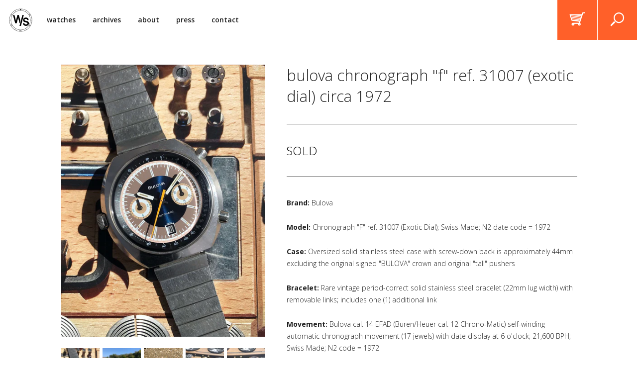

--- FILE ---
content_type: text/html; charset=utf-8
request_url: https://shop.watchsteez.com/products/bulova-chronograph-f-ref-31007-exotic-dial-circa-1972
body_size: 14904
content:
<!doctype html>
<!--[if lt IE 7]><html class="no-js lt-ie9 lt-ie8 lt-ie7" lang="en"> <![endif]-->
<!--[if IE 7]><html class="no-js lt-ie9 lt-ie8" lang="en"> <![endif]-->
<!--[if IE 8]><html class="no-js lt-ie9" lang="en"> <![endif]-->
<!--[if IE 9 ]><html class="ie9 no-js"> <![endif]-->
<!--[if (gt IE 9)|!(IE)]><!--> <html class="no-js"> <!--<![endif]-->  
<head>
  <link rel="icon" href="https://watchsteez.com/favicon.png" type="image/png" />

  <meta charset="utf-8" />
  <!--[if IE]><meta http-equiv='X-UA-Compatible' content='IE=edge,chrome=1' /><![endif]-->

  <title>
  watchsteez.com &ndash; 1972 bulova chronograph f ref. 31007 chrono-matic watch (exotic dial)
  </title>

  
  <meta name="description" content="rare and affordable vintage watches" />
  

  <link rel="canonical" href="https://shop.watchsteez.com/products/bulova-chronograph-f-ref-31007-exotic-dial-circa-1972" />
  <meta name="viewport" content="width=device-width, initial-scale=1.0, maximum-scale=1.0, user-scalable=no" />
  <meta name="google-site-verification" content="koP2QpIPGnFTqjtWxeKB9Y_P1h04iGa9EBUVJ7f-5T8" />
  
  

  <meta property="og:type" content="product" />
  <meta property="og:title" content="Bulova Chronograph &quot;F&quot; ref. 31007 (Exotic Dial) circa 1972" />

  
    <meta property="og:image" content="http://shop.watchsteez.com/cdn/shop/products/1_52227a4e-a520-49b5-8c05-02893ef7f9fb_grande.JPG?v=1506819348" />
    <meta property="og:image:secure_url" content="https://shop.watchsteez.com/cdn/shop/products/1_52227a4e-a520-49b5-8c05-02893ef7f9fb_grande.JPG?v=1506819348" />
  
    <meta property="og:image" content="http://shop.watchsteez.com/cdn/shop/products/2_75f22239-6f93-4625-ba18-81fb6e87060e_grande.JPG?v=1506819353" />
    <meta property="og:image:secure_url" content="https://shop.watchsteez.com/cdn/shop/products/2_75f22239-6f93-4625-ba18-81fb6e87060e_grande.JPG?v=1506819353" />
  
    <meta property="og:image" content="http://shop.watchsteez.com/cdn/shop/products/3_70cc2f62-c578-496d-b2d1-199a62c69e2a_grande.JPG?v=1506819357" />
    <meta property="og:image:secure_url" content="https://shop.watchsteez.com/cdn/shop/products/3_70cc2f62-c578-496d-b2d1-199a62c69e2a_grande.JPG?v=1506819357" />
  
    <meta property="og:image" content="http://shop.watchsteez.com/cdn/shop/products/4_37af32e0-e416-4658-9530-87a48f3a945b_grande.JPG?v=1506819361" />
    <meta property="og:image:secure_url" content="https://shop.watchsteez.com/cdn/shop/products/4_37af32e0-e416-4658-9530-87a48f3a945b_grande.JPG?v=1506819361" />
  
    <meta property="og:image" content="http://shop.watchsteez.com/cdn/shop/products/5_fabc3d03-2ea2-44bc-9757-da470e31cbdf_grande.JPG?v=1506819366" />
    <meta property="og:image:secure_url" content="https://shop.watchsteez.com/cdn/shop/products/5_fabc3d03-2ea2-44bc-9757-da470e31cbdf_grande.JPG?v=1506819366" />
  
    <meta property="og:image" content="http://shop.watchsteez.com/cdn/shop/products/6_94618a44-86c7-4275-b964-801ea03e8822_grande.JPG?v=1506819370" />
    <meta property="og:image:secure_url" content="https://shop.watchsteez.com/cdn/shop/products/6_94618a44-86c7-4275-b964-801ea03e8822_grande.JPG?v=1506819370" />
  
    <meta property="og:image" content="http://shop.watchsteez.com/cdn/shop/products/7_df66c814-4416-4671-879b-0f3781912a88_grande.JPG?v=1506819374" />
    <meta property="og:image:secure_url" content="https://shop.watchsteez.com/cdn/shop/products/7_df66c814-4416-4671-879b-0f3781912a88_grande.JPG?v=1506819374" />
  
    <meta property="og:image" content="http://shop.watchsteez.com/cdn/shop/products/8_941c953b-2d4f-453b-bd24-8cbe647f79dc_grande.JPG?v=1506819378" />
    <meta property="og:image:secure_url" content="https://shop.watchsteez.com/cdn/shop/products/8_941c953b-2d4f-453b-bd24-8cbe647f79dc_grande.JPG?v=1506819378" />
  
    <meta property="og:image" content="http://shop.watchsteez.com/cdn/shop/products/9_6b0574e7-f056-4d60-bbaa-d02f580ee3c4_grande.JPG?v=1506819382" />
    <meta property="og:image:secure_url" content="https://shop.watchsteez.com/cdn/shop/products/9_6b0574e7-f056-4d60-bbaa-d02f580ee3c4_grande.JPG?v=1506819382" />
  
    <meta property="og:image" content="http://shop.watchsteez.com/cdn/shop/products/10_c222f9bd-3ceb-4ca9-8fcb-aa3b3ffe2441_grande.JPG?v=1506819386" />
    <meta property="og:image:secure_url" content="https://shop.watchsteez.com/cdn/shop/products/10_c222f9bd-3ceb-4ca9-8fcb-aa3b3ffe2441_grande.JPG?v=1506819386" />
  
    <meta property="og:image" content="http://shop.watchsteez.com/cdn/shop/products/11_62b1f4e2-1aa7-4365-af44-53196c92f04f_grande.JPG?v=1506819396" />
    <meta property="og:image:secure_url" content="https://shop.watchsteez.com/cdn/shop/products/11_62b1f4e2-1aa7-4365-af44-53196c92f04f_grande.JPG?v=1506819396" />
  
    <meta property="og:image" content="http://shop.watchsteez.com/cdn/shop/products/12_21006658-fd6c-47b9-9ab5-5ca6814e6584_grande.JPG?v=1506819399" />
    <meta property="og:image:secure_url" content="https://shop.watchsteez.com/cdn/shop/products/12_21006658-fd6c-47b9-9ab5-5ca6814e6584_grande.JPG?v=1506819399" />
  
    <meta property="og:image" content="http://shop.watchsteez.com/cdn/shop/products/13_ab2892b3-4fd6-4161-89c1-bc8d74ae4992_grande.JPG?v=1506819403" />
    <meta property="og:image:secure_url" content="https://shop.watchsteez.com/cdn/shop/products/13_ab2892b3-4fd6-4161-89c1-bc8d74ae4992_grande.JPG?v=1506819403" />
  

  <meta property="og:price:amount" content="1,320.00" />
  <meta property="og:price:currency" content="USD" />



<meta property="og:description" content="Curating the best selection of vintage wristwatches on the web." />
<meta property="og:url" content="https://shop.watchsteez.com/products/bulova-chronograph-f-ref-31007-exotic-dial-circa-1972" />
<meta property="og:site_name" content="watchsteez.com" />
  
 

  <meta name="twitter:card" content="product" />
  <meta name="twitter:title" content="Bulova Chronograph &quot;F&quot; ref. 31007 (Exotic Dial) circa 1972" />
  <meta name="twitter:description" content="Brand: BulovaModel: Chronograph &quot;F&quot; ref. 31007 (Exotic Dial); Swiss Made; N2 date code = 1972Case: Oversized solid stainless steel case with screw-down back is approximately 44mm excluding the original signed &quot;BULOVA&quot; crown and original &quot;tall&quot; pushersBracelet: Rare vintage period-correct solid stainless steel bracelet (22mm lug width) with removable links; includes one (1) additional linkMovement: Bulova cal. 14 EFAD (Buren/Heuer cal. 12 Chrono-Matic)" />
  <meta name="twitter:image" content="http://shop.watchsteez.com/cdn/shop/products/1_52227a4e-a520-49b5-8c05-02893ef7f9fb_large.JPG?v=1506819348" />
  <meta name="twitter:label1" content="Price" />
  <meta name="twitter:data1" content="$1,320.00 USD" />
  
  <meta name="twitter:label2" content="Brand" />
  <meta name="twitter:data2" content="Bulova" />
  


  <script>window.performance && window.performance.mark && window.performance.mark('shopify.content_for_header.start');</script><meta id="shopify-digital-wallet" name="shopify-digital-wallet" content="/17683423/digital_wallets/dialog">
<meta name="shopify-checkout-api-token" content="96a4bdf2c58e130c8ccf5ea24a171c9f">
<meta id="in-context-paypal-metadata" data-shop-id="17683423" data-venmo-supported="false" data-environment="production" data-locale="en_US" data-paypal-v4="true" data-currency="USD">
<link rel="alternate" type="application/json+oembed" href="https://shop.watchsteez.com/products/bulova-chronograph-f-ref-31007-exotic-dial-circa-1972.oembed">
<script async="async" src="/checkouts/internal/preloads.js?locale=en-US"></script>
<link rel="preconnect" href="https://shop.app" crossorigin="anonymous">
<script async="async" src="https://shop.app/checkouts/internal/preloads.js?locale=en-US&shop_id=17683423" crossorigin="anonymous"></script>
<script id="apple-pay-shop-capabilities" type="application/json">{"shopId":17683423,"countryCode":"US","currencyCode":"USD","merchantCapabilities":["supports3DS"],"merchantId":"gid:\/\/shopify\/Shop\/17683423","merchantName":"watchsteez.com","requiredBillingContactFields":["postalAddress","email","phone"],"requiredShippingContactFields":["postalAddress","email","phone"],"shippingType":"shipping","supportedNetworks":["visa","masterCard","amex","discover","elo","jcb"],"total":{"type":"pending","label":"watchsteez.com","amount":"1.00"},"shopifyPaymentsEnabled":true,"supportsSubscriptions":true}</script>
<script id="shopify-features" type="application/json">{"accessToken":"96a4bdf2c58e130c8ccf5ea24a171c9f","betas":["rich-media-storefront-analytics"],"domain":"shop.watchsteez.com","predictiveSearch":true,"shopId":17683423,"locale":"en"}</script>
<script>var Shopify = Shopify || {};
Shopify.shop = "watch-steez.myshopify.com";
Shopify.locale = "en";
Shopify.currency = {"active":"USD","rate":"1.0"};
Shopify.country = "US";
Shopify.theme = {"name":"site","id":147661835,"schema_name":null,"schema_version":null,"theme_store_id":796,"role":"main"};
Shopify.theme.handle = "null";
Shopify.theme.style = {"id":null,"handle":null};
Shopify.cdnHost = "shop.watchsteez.com/cdn";
Shopify.routes = Shopify.routes || {};
Shopify.routes.root = "/";</script>
<script type="module">!function(o){(o.Shopify=o.Shopify||{}).modules=!0}(window);</script>
<script>!function(o){function n(){var o=[];function n(){o.push(Array.prototype.slice.apply(arguments))}return n.q=o,n}var t=o.Shopify=o.Shopify||{};t.loadFeatures=n(),t.autoloadFeatures=n()}(window);</script>
<script>
  window.ShopifyPay = window.ShopifyPay || {};
  window.ShopifyPay.apiHost = "shop.app\/pay";
  window.ShopifyPay.redirectState = null;
</script>
<script id="shop-js-analytics" type="application/json">{"pageType":"product"}</script>
<script defer="defer" async type="module" src="//shop.watchsteez.com/cdn/shopifycloud/shop-js/modules/v2/client.init-shop-cart-sync_WVOgQShq.en.esm.js"></script>
<script defer="defer" async type="module" src="//shop.watchsteez.com/cdn/shopifycloud/shop-js/modules/v2/chunk.common_C_13GLB1.esm.js"></script>
<script defer="defer" async type="module" src="//shop.watchsteez.com/cdn/shopifycloud/shop-js/modules/v2/chunk.modal_CLfMGd0m.esm.js"></script>
<script type="module">
  await import("//shop.watchsteez.com/cdn/shopifycloud/shop-js/modules/v2/client.init-shop-cart-sync_WVOgQShq.en.esm.js");
await import("//shop.watchsteez.com/cdn/shopifycloud/shop-js/modules/v2/chunk.common_C_13GLB1.esm.js");
await import("//shop.watchsteez.com/cdn/shopifycloud/shop-js/modules/v2/chunk.modal_CLfMGd0m.esm.js");

  window.Shopify.SignInWithShop?.initShopCartSync?.({"fedCMEnabled":true,"windoidEnabled":true});

</script>
<script>
  window.Shopify = window.Shopify || {};
  if (!window.Shopify.featureAssets) window.Shopify.featureAssets = {};
  window.Shopify.featureAssets['shop-js'] = {"shop-cart-sync":["modules/v2/client.shop-cart-sync_DuR37GeY.en.esm.js","modules/v2/chunk.common_C_13GLB1.esm.js","modules/v2/chunk.modal_CLfMGd0m.esm.js"],"init-fed-cm":["modules/v2/client.init-fed-cm_BucUoe6W.en.esm.js","modules/v2/chunk.common_C_13GLB1.esm.js","modules/v2/chunk.modal_CLfMGd0m.esm.js"],"shop-toast-manager":["modules/v2/client.shop-toast-manager_B0JfrpKj.en.esm.js","modules/v2/chunk.common_C_13GLB1.esm.js","modules/v2/chunk.modal_CLfMGd0m.esm.js"],"init-shop-cart-sync":["modules/v2/client.init-shop-cart-sync_WVOgQShq.en.esm.js","modules/v2/chunk.common_C_13GLB1.esm.js","modules/v2/chunk.modal_CLfMGd0m.esm.js"],"shop-button":["modules/v2/client.shop-button_B_U3bv27.en.esm.js","modules/v2/chunk.common_C_13GLB1.esm.js","modules/v2/chunk.modal_CLfMGd0m.esm.js"],"init-windoid":["modules/v2/client.init-windoid_DuP9q_di.en.esm.js","modules/v2/chunk.common_C_13GLB1.esm.js","modules/v2/chunk.modal_CLfMGd0m.esm.js"],"shop-cash-offers":["modules/v2/client.shop-cash-offers_BmULhtno.en.esm.js","modules/v2/chunk.common_C_13GLB1.esm.js","modules/v2/chunk.modal_CLfMGd0m.esm.js"],"pay-button":["modules/v2/client.pay-button_CrPSEbOK.en.esm.js","modules/v2/chunk.common_C_13GLB1.esm.js","modules/v2/chunk.modal_CLfMGd0m.esm.js"],"init-customer-accounts":["modules/v2/client.init-customer-accounts_jNk9cPYQ.en.esm.js","modules/v2/client.shop-login-button_DJ5ldayH.en.esm.js","modules/v2/chunk.common_C_13GLB1.esm.js","modules/v2/chunk.modal_CLfMGd0m.esm.js"],"avatar":["modules/v2/client.avatar_BTnouDA3.en.esm.js"],"checkout-modal":["modules/v2/client.checkout-modal_pBPyh9w8.en.esm.js","modules/v2/chunk.common_C_13GLB1.esm.js","modules/v2/chunk.modal_CLfMGd0m.esm.js"],"init-shop-for-new-customer-accounts":["modules/v2/client.init-shop-for-new-customer-accounts_BUoCy7a5.en.esm.js","modules/v2/client.shop-login-button_DJ5ldayH.en.esm.js","modules/v2/chunk.common_C_13GLB1.esm.js","modules/v2/chunk.modal_CLfMGd0m.esm.js"],"init-customer-accounts-sign-up":["modules/v2/client.init-customer-accounts-sign-up_CnczCz9H.en.esm.js","modules/v2/client.shop-login-button_DJ5ldayH.en.esm.js","modules/v2/chunk.common_C_13GLB1.esm.js","modules/v2/chunk.modal_CLfMGd0m.esm.js"],"init-shop-email-lookup-coordinator":["modules/v2/client.init-shop-email-lookup-coordinator_CzjY5t9o.en.esm.js","modules/v2/chunk.common_C_13GLB1.esm.js","modules/v2/chunk.modal_CLfMGd0m.esm.js"],"shop-follow-button":["modules/v2/client.shop-follow-button_CsYC63q7.en.esm.js","modules/v2/chunk.common_C_13GLB1.esm.js","modules/v2/chunk.modal_CLfMGd0m.esm.js"],"shop-login-button":["modules/v2/client.shop-login-button_DJ5ldayH.en.esm.js","modules/v2/chunk.common_C_13GLB1.esm.js","modules/v2/chunk.modal_CLfMGd0m.esm.js"],"shop-login":["modules/v2/client.shop-login_B9ccPdmx.en.esm.js","modules/v2/chunk.common_C_13GLB1.esm.js","modules/v2/chunk.modal_CLfMGd0m.esm.js"],"lead-capture":["modules/v2/client.lead-capture_D0K_KgYb.en.esm.js","modules/v2/chunk.common_C_13GLB1.esm.js","modules/v2/chunk.modal_CLfMGd0m.esm.js"],"payment-terms":["modules/v2/client.payment-terms_BWmiNN46.en.esm.js","modules/v2/chunk.common_C_13GLB1.esm.js","modules/v2/chunk.modal_CLfMGd0m.esm.js"]};
</script>
<script id="__st">var __st={"a":17683423,"offset":-21600,"reqid":"2f2907ff-26a7-4bd1-bfe0-bc6fc80cffeb-1769587943","pageurl":"shop.watchsteez.com\/products\/bulova-chronograph-f-ref-31007-exotic-dial-circa-1972","u":"726cc89c421a","p":"product","rtyp":"product","rid":106551115803};</script>
<script>window.ShopifyPaypalV4VisibilityTracking = true;</script>
<script id="captcha-bootstrap">!function(){'use strict';const t='contact',e='account',n='new_comment',o=[[t,t],['blogs',n],['comments',n],[t,'customer']],c=[[e,'customer_login'],[e,'guest_login'],[e,'recover_customer_password'],[e,'create_customer']],r=t=>t.map((([t,e])=>`form[action*='/${t}']:not([data-nocaptcha='true']) input[name='form_type'][value='${e}']`)).join(','),a=t=>()=>t?[...document.querySelectorAll(t)].map((t=>t.form)):[];function s(){const t=[...o],e=r(t);return a(e)}const i='password',u='form_key',d=['recaptcha-v3-token','g-recaptcha-response','h-captcha-response',i],f=()=>{try{return window.sessionStorage}catch{return}},m='__shopify_v',_=t=>t.elements[u];function p(t,e,n=!1){try{const o=window.sessionStorage,c=JSON.parse(o.getItem(e)),{data:r}=function(t){const{data:e,action:n}=t;return t[m]||n?{data:e,action:n}:{data:t,action:n}}(c);for(const[e,n]of Object.entries(r))t.elements[e]&&(t.elements[e].value=n);n&&o.removeItem(e)}catch(o){console.error('form repopulation failed',{error:o})}}const l='form_type',E='cptcha';function T(t){t.dataset[E]=!0}const w=window,h=w.document,L='Shopify',v='ce_forms',y='captcha';let A=!1;((t,e)=>{const n=(g='f06e6c50-85a8-45c8-87d0-21a2b65856fe',I='https://cdn.shopify.com/shopifycloud/storefront-forms-hcaptcha/ce_storefront_forms_captcha_hcaptcha.v1.5.2.iife.js',D={infoText:'Protected by hCaptcha',privacyText:'Privacy',termsText:'Terms'},(t,e,n)=>{const o=w[L][v],c=o.bindForm;if(c)return c(t,g,e,D).then(n);var r;o.q.push([[t,g,e,D],n]),r=I,A||(h.body.append(Object.assign(h.createElement('script'),{id:'captcha-provider',async:!0,src:r})),A=!0)});var g,I,D;w[L]=w[L]||{},w[L][v]=w[L][v]||{},w[L][v].q=[],w[L][y]=w[L][y]||{},w[L][y].protect=function(t,e){n(t,void 0,e),T(t)},Object.freeze(w[L][y]),function(t,e,n,w,h,L){const[v,y,A,g]=function(t,e,n){const i=e?o:[],u=t?c:[],d=[...i,...u],f=r(d),m=r(i),_=r(d.filter((([t,e])=>n.includes(e))));return[a(f),a(m),a(_),s()]}(w,h,L),I=t=>{const e=t.target;return e instanceof HTMLFormElement?e:e&&e.form},D=t=>v().includes(t);t.addEventListener('submit',(t=>{const e=I(t);if(!e)return;const n=D(e)&&!e.dataset.hcaptchaBound&&!e.dataset.recaptchaBound,o=_(e),c=g().includes(e)&&(!o||!o.value);(n||c)&&t.preventDefault(),c&&!n&&(function(t){try{if(!f())return;!function(t){const e=f();if(!e)return;const n=_(t);if(!n)return;const o=n.value;o&&e.removeItem(o)}(t);const e=Array.from(Array(32),(()=>Math.random().toString(36)[2])).join('');!function(t,e){_(t)||t.append(Object.assign(document.createElement('input'),{type:'hidden',name:u})),t.elements[u].value=e}(t,e),function(t,e){const n=f();if(!n)return;const o=[...t.querySelectorAll(`input[type='${i}']`)].map((({name:t})=>t)),c=[...d,...o],r={};for(const[a,s]of new FormData(t).entries())c.includes(a)||(r[a]=s);n.setItem(e,JSON.stringify({[m]:1,action:t.action,data:r}))}(t,e)}catch(e){console.error('failed to persist form',e)}}(e),e.submit())}));const S=(t,e)=>{t&&!t.dataset[E]&&(n(t,e.some((e=>e===t))),T(t))};for(const o of['focusin','change'])t.addEventListener(o,(t=>{const e=I(t);D(e)&&S(e,y())}));const B=e.get('form_key'),M=e.get(l),P=B&&M;t.addEventListener('DOMContentLoaded',(()=>{const t=y();if(P)for(const e of t)e.elements[l].value===M&&p(e,B);[...new Set([...A(),...v().filter((t=>'true'===t.dataset.shopifyCaptcha))])].forEach((e=>S(e,t)))}))}(h,new URLSearchParams(w.location.search),n,t,e,['guest_login'])})(!0,!0)}();</script>
<script integrity="sha256-4kQ18oKyAcykRKYeNunJcIwy7WH5gtpwJnB7kiuLZ1E=" data-source-attribution="shopify.loadfeatures" defer="defer" src="//shop.watchsteez.com/cdn/shopifycloud/storefront/assets/storefront/load_feature-a0a9edcb.js" crossorigin="anonymous"></script>
<script crossorigin="anonymous" defer="defer" src="//shop.watchsteez.com/cdn/shopifycloud/storefront/assets/shopify_pay/storefront-65b4c6d7.js?v=20250812"></script>
<script data-source-attribution="shopify.dynamic_checkout.dynamic.init">var Shopify=Shopify||{};Shopify.PaymentButton=Shopify.PaymentButton||{isStorefrontPortableWallets:!0,init:function(){window.Shopify.PaymentButton.init=function(){};var t=document.createElement("script");t.src="https://shop.watchsteez.com/cdn/shopifycloud/portable-wallets/latest/portable-wallets.en.js",t.type="module",document.head.appendChild(t)}};
</script>
<script data-source-attribution="shopify.dynamic_checkout.buyer_consent">
  function portableWalletsHideBuyerConsent(e){var t=document.getElementById("shopify-buyer-consent"),n=document.getElementById("shopify-subscription-policy-button");t&&n&&(t.classList.add("hidden"),t.setAttribute("aria-hidden","true"),n.removeEventListener("click",e))}function portableWalletsShowBuyerConsent(e){var t=document.getElementById("shopify-buyer-consent"),n=document.getElementById("shopify-subscription-policy-button");t&&n&&(t.classList.remove("hidden"),t.removeAttribute("aria-hidden"),n.addEventListener("click",e))}window.Shopify?.PaymentButton&&(window.Shopify.PaymentButton.hideBuyerConsent=portableWalletsHideBuyerConsent,window.Shopify.PaymentButton.showBuyerConsent=portableWalletsShowBuyerConsent);
</script>
<script data-source-attribution="shopify.dynamic_checkout.cart.bootstrap">document.addEventListener("DOMContentLoaded",(function(){function t(){return document.querySelector("shopify-accelerated-checkout-cart, shopify-accelerated-checkout")}if(t())Shopify.PaymentButton.init();else{new MutationObserver((function(e,n){t()&&(Shopify.PaymentButton.init(),n.disconnect())})).observe(document.body,{childList:!0,subtree:!0})}}));
</script>
<link id="shopify-accelerated-checkout-styles" rel="stylesheet" media="screen" href="https://shop.watchsteez.com/cdn/shopifycloud/portable-wallets/latest/accelerated-checkout-backwards-compat.css" crossorigin="anonymous">
<style id="shopify-accelerated-checkout-cart">
        #shopify-buyer-consent {
  margin-top: 1em;
  display: inline-block;
  width: 100%;
}

#shopify-buyer-consent.hidden {
  display: none;
}

#shopify-subscription-policy-button {
  background: none;
  border: none;
  padding: 0;
  text-decoration: underline;
  font-size: inherit;
  cursor: pointer;
}

#shopify-subscription-policy-button::before {
  box-shadow: none;
}

      </style>

<script>window.performance && window.performance.mark && window.performance.mark('shopify.content_for_header.end');</script>

  <link href="//shop.watchsteez.com/cdn/shop/t/1/assets/jquery.fancybox.css?v=2.1.5&amp;v=89610375720255671161486495469" rel="stylesheet" type="text/css" media="all" />
  <link href="//shop.watchsteez.com/cdn/shop/t/1/assets/jquery.fancybox-buttons.css?v=1.0.5&amp;v=125180988316155833181486495465" rel="stylesheet" type="text/css" media="all" />
  <link href="//shop.watchsteez.com/cdn/shop/t/1/assets/jquery.fancybox-thumbs.css?v=1.0.7&amp;v=156235046051526102721486495468" rel="stylesheet" type="text/css" media="all" />

  <link href="https://fonts.googleapis.com/css?family=Open+Sans:300,300i,400,400i,600,600i,700,700i" rel="stylesheet">
  <link rel="stylesheet" href="//maxcdn.bootstrapcdn.com/font-awesome/4.3.0/css/font-awesome.min.css">
  <link href="//shop.watchsteez.com/cdn/shop/t/1/assets/style.scss.css?v=29870055232025623891692218312" rel="stylesheet" type="text/css" media="all" />

  <!--[if lt IE 9]>
  <script src="//html5shiv.googlecode.com/svn/trunk/html5.js" type="text/javascript"></script>
  <![endif]-->

  <script src="//shop.watchsteez.com/cdn/shopifycloud/storefront/assets/themes_support/shopify_common-5f594365.js" type="text/javascript"></script>
  
  
  <!-- Additional Shopify helpers that will likely be added to the global shopify_common.js some day soon. -->
  <script src="//shop.watchsteez.com/cdn/shop/t/1/assets/shopify_common.js?v=14298614452551288571486495474" type="text/javascript"></script>

  <script src="//shop.watchsteez.com/cdn/shopifycloud/storefront/assets/themes_support/option_selection-b017cd28.js" type="text/javascript"></script>

  <script src="//ajax.googleapis.com/ajax/libs/jquery/1.11.0/jquery.min.js" type="text/javascript"></script>
  <script>jQuery('html').removeClass('no-js').addClass('js');</script>

  <script src="//shop.watchsteez.com/cdn/shop/t/1/assets/modernizr-2.6.2.min.js?v=93584232075453552741486495472" type="text/javascript"></script>
<link href="https://monorail-edge.shopifysvc.com" rel="dns-prefetch">
<script>(function(){if ("sendBeacon" in navigator && "performance" in window) {try {var session_token_from_headers = performance.getEntriesByType('navigation')[0].serverTiming.find(x => x.name == '_s').description;} catch {var session_token_from_headers = undefined;}var session_cookie_matches = document.cookie.match(/_shopify_s=([^;]*)/);var session_token_from_cookie = session_cookie_matches && session_cookie_matches.length === 2 ? session_cookie_matches[1] : "";var session_token = session_token_from_headers || session_token_from_cookie || "";function handle_abandonment_event(e) {var entries = performance.getEntries().filter(function(entry) {return /monorail-edge.shopifysvc.com/.test(entry.name);});if (!window.abandonment_tracked && entries.length === 0) {window.abandonment_tracked = true;var currentMs = Date.now();var navigation_start = performance.timing.navigationStart;var payload = {shop_id: 17683423,url: window.location.href,navigation_start,duration: currentMs - navigation_start,session_token,page_type: "product"};window.navigator.sendBeacon("https://monorail-edge.shopifysvc.com/v1/produce", JSON.stringify({schema_id: "online_store_buyer_site_abandonment/1.1",payload: payload,metadata: {event_created_at_ms: currentMs,event_sent_at_ms: currentMs}}));}}window.addEventListener('pagehide', handle_abandonment_event);}}());</script>
<script id="web-pixels-manager-setup">(function e(e,d,r,n,o){if(void 0===o&&(o={}),!Boolean(null===(a=null===(i=window.Shopify)||void 0===i?void 0:i.analytics)||void 0===a?void 0:a.replayQueue)){var i,a;window.Shopify=window.Shopify||{};var t=window.Shopify;t.analytics=t.analytics||{};var s=t.analytics;s.replayQueue=[],s.publish=function(e,d,r){return s.replayQueue.push([e,d,r]),!0};try{self.performance.mark("wpm:start")}catch(e){}var l=function(){var e={modern:/Edge?\/(1{2}[4-9]|1[2-9]\d|[2-9]\d{2}|\d{4,})\.\d+(\.\d+|)|Firefox\/(1{2}[4-9]|1[2-9]\d|[2-9]\d{2}|\d{4,})\.\d+(\.\d+|)|Chrom(ium|e)\/(9{2}|\d{3,})\.\d+(\.\d+|)|(Maci|X1{2}).+ Version\/(15\.\d+|(1[6-9]|[2-9]\d|\d{3,})\.\d+)([,.]\d+|)( \(\w+\)|)( Mobile\/\w+|) Safari\/|Chrome.+OPR\/(9{2}|\d{3,})\.\d+\.\d+|(CPU[ +]OS|iPhone[ +]OS|CPU[ +]iPhone|CPU IPhone OS|CPU iPad OS)[ +]+(15[._]\d+|(1[6-9]|[2-9]\d|\d{3,})[._]\d+)([._]\d+|)|Android:?[ /-](13[3-9]|1[4-9]\d|[2-9]\d{2}|\d{4,})(\.\d+|)(\.\d+|)|Android.+Firefox\/(13[5-9]|1[4-9]\d|[2-9]\d{2}|\d{4,})\.\d+(\.\d+|)|Android.+Chrom(ium|e)\/(13[3-9]|1[4-9]\d|[2-9]\d{2}|\d{4,})\.\d+(\.\d+|)|SamsungBrowser\/([2-9]\d|\d{3,})\.\d+/,legacy:/Edge?\/(1[6-9]|[2-9]\d|\d{3,})\.\d+(\.\d+|)|Firefox\/(5[4-9]|[6-9]\d|\d{3,})\.\d+(\.\d+|)|Chrom(ium|e)\/(5[1-9]|[6-9]\d|\d{3,})\.\d+(\.\d+|)([\d.]+$|.*Safari\/(?![\d.]+ Edge\/[\d.]+$))|(Maci|X1{2}).+ Version\/(10\.\d+|(1[1-9]|[2-9]\d|\d{3,})\.\d+)([,.]\d+|)( \(\w+\)|)( Mobile\/\w+|) Safari\/|Chrome.+OPR\/(3[89]|[4-9]\d|\d{3,})\.\d+\.\d+|(CPU[ +]OS|iPhone[ +]OS|CPU[ +]iPhone|CPU IPhone OS|CPU iPad OS)[ +]+(10[._]\d+|(1[1-9]|[2-9]\d|\d{3,})[._]\d+)([._]\d+|)|Android:?[ /-](13[3-9]|1[4-9]\d|[2-9]\d{2}|\d{4,})(\.\d+|)(\.\d+|)|Mobile Safari.+OPR\/([89]\d|\d{3,})\.\d+\.\d+|Android.+Firefox\/(13[5-9]|1[4-9]\d|[2-9]\d{2}|\d{4,})\.\d+(\.\d+|)|Android.+Chrom(ium|e)\/(13[3-9]|1[4-9]\d|[2-9]\d{2}|\d{4,})\.\d+(\.\d+|)|Android.+(UC? ?Browser|UCWEB|U3)[ /]?(15\.([5-9]|\d{2,})|(1[6-9]|[2-9]\d|\d{3,})\.\d+)\.\d+|SamsungBrowser\/(5\.\d+|([6-9]|\d{2,})\.\d+)|Android.+MQ{2}Browser\/(14(\.(9|\d{2,})|)|(1[5-9]|[2-9]\d|\d{3,})(\.\d+|))(\.\d+|)|K[Aa][Ii]OS\/(3\.\d+|([4-9]|\d{2,})\.\d+)(\.\d+|)/},d=e.modern,r=e.legacy,n=navigator.userAgent;return n.match(d)?"modern":n.match(r)?"legacy":"unknown"}(),u="modern"===l?"modern":"legacy",c=(null!=n?n:{modern:"",legacy:""})[u],f=function(e){return[e.baseUrl,"/wpm","/b",e.hashVersion,"modern"===e.buildTarget?"m":"l",".js"].join("")}({baseUrl:d,hashVersion:r,buildTarget:u}),m=function(e){var d=e.version,r=e.bundleTarget,n=e.surface,o=e.pageUrl,i=e.monorailEndpoint;return{emit:function(e){var a=e.status,t=e.errorMsg,s=(new Date).getTime(),l=JSON.stringify({metadata:{event_sent_at_ms:s},events:[{schema_id:"web_pixels_manager_load/3.1",payload:{version:d,bundle_target:r,page_url:o,status:a,surface:n,error_msg:t},metadata:{event_created_at_ms:s}}]});if(!i)return console&&console.warn&&console.warn("[Web Pixels Manager] No Monorail endpoint provided, skipping logging."),!1;try{return self.navigator.sendBeacon.bind(self.navigator)(i,l)}catch(e){}var u=new XMLHttpRequest;try{return u.open("POST",i,!0),u.setRequestHeader("Content-Type","text/plain"),u.send(l),!0}catch(e){return console&&console.warn&&console.warn("[Web Pixels Manager] Got an unhandled error while logging to Monorail."),!1}}}}({version:r,bundleTarget:l,surface:e.surface,pageUrl:self.location.href,monorailEndpoint:e.monorailEndpoint});try{o.browserTarget=l,function(e){var d=e.src,r=e.async,n=void 0===r||r,o=e.onload,i=e.onerror,a=e.sri,t=e.scriptDataAttributes,s=void 0===t?{}:t,l=document.createElement("script"),u=document.querySelector("head"),c=document.querySelector("body");if(l.async=n,l.src=d,a&&(l.integrity=a,l.crossOrigin="anonymous"),s)for(var f in s)if(Object.prototype.hasOwnProperty.call(s,f))try{l.dataset[f]=s[f]}catch(e){}if(o&&l.addEventListener("load",o),i&&l.addEventListener("error",i),u)u.appendChild(l);else{if(!c)throw new Error("Did not find a head or body element to append the script");c.appendChild(l)}}({src:f,async:!0,onload:function(){if(!function(){var e,d;return Boolean(null===(d=null===(e=window.Shopify)||void 0===e?void 0:e.analytics)||void 0===d?void 0:d.initialized)}()){var d=window.webPixelsManager.init(e)||void 0;if(d){var r=window.Shopify.analytics;r.replayQueue.forEach((function(e){var r=e[0],n=e[1],o=e[2];d.publishCustomEvent(r,n,o)})),r.replayQueue=[],r.publish=d.publishCustomEvent,r.visitor=d.visitor,r.initialized=!0}}},onerror:function(){return m.emit({status:"failed",errorMsg:"".concat(f," has failed to load")})},sri:function(e){var d=/^sha384-[A-Za-z0-9+/=]+$/;return"string"==typeof e&&d.test(e)}(c)?c:"",scriptDataAttributes:o}),m.emit({status:"loading"})}catch(e){m.emit({status:"failed",errorMsg:(null==e?void 0:e.message)||"Unknown error"})}}})({shopId: 17683423,storefrontBaseUrl: "https://shop.watchsteez.com",extensionsBaseUrl: "https://extensions.shopifycdn.com/cdn/shopifycloud/web-pixels-manager",monorailEndpoint: "https://monorail-edge.shopifysvc.com/unstable/produce_batch",surface: "storefront-renderer",enabledBetaFlags: ["2dca8a86"],webPixelsConfigList: [{"id":"265125991","configuration":"{\"config\":\"{\\\"pixel_id\\\":\\\"G-N5GY5EYNFG\\\",\\\"gtag_events\\\":[{\\\"type\\\":\\\"purchase\\\",\\\"action_label\\\":\\\"G-N5GY5EYNFG\\\"},{\\\"type\\\":\\\"page_view\\\",\\\"action_label\\\":\\\"G-N5GY5EYNFG\\\"},{\\\"type\\\":\\\"view_item\\\",\\\"action_label\\\":\\\"G-N5GY5EYNFG\\\"},{\\\"type\\\":\\\"search\\\",\\\"action_label\\\":\\\"G-N5GY5EYNFG\\\"},{\\\"type\\\":\\\"add_to_cart\\\",\\\"action_label\\\":\\\"G-N5GY5EYNFG\\\"},{\\\"type\\\":\\\"begin_checkout\\\",\\\"action_label\\\":\\\"G-N5GY5EYNFG\\\"},{\\\"type\\\":\\\"add_payment_info\\\",\\\"action_label\\\":\\\"G-N5GY5EYNFG\\\"}],\\\"enable_monitoring_mode\\\":false}\"}","eventPayloadVersion":"v1","runtimeContext":"OPEN","scriptVersion":"b2a88bafab3e21179ed38636efcd8a93","type":"APP","apiClientId":1780363,"privacyPurposes":[],"dataSharingAdjustments":{"protectedCustomerApprovalScopes":["read_customer_address","read_customer_email","read_customer_name","read_customer_personal_data","read_customer_phone"]}},{"id":"shopify-app-pixel","configuration":"{}","eventPayloadVersion":"v1","runtimeContext":"STRICT","scriptVersion":"0450","apiClientId":"shopify-pixel","type":"APP","privacyPurposes":["ANALYTICS","MARKETING"]},{"id":"shopify-custom-pixel","eventPayloadVersion":"v1","runtimeContext":"LAX","scriptVersion":"0450","apiClientId":"shopify-pixel","type":"CUSTOM","privacyPurposes":["ANALYTICS","MARKETING"]}],isMerchantRequest: false,initData: {"shop":{"name":"watchsteez.com","paymentSettings":{"currencyCode":"USD"},"myshopifyDomain":"watch-steez.myshopify.com","countryCode":"US","storefrontUrl":"https:\/\/shop.watchsteez.com"},"customer":null,"cart":null,"checkout":null,"productVariants":[{"price":{"amount":1320.0,"currencyCode":"USD"},"product":{"title":"Bulova Chronograph \"F\" ref. 31007 (Exotic Dial) circa 1972","vendor":"Bulova","id":"106551115803","untranslatedTitle":"Bulova Chronograph \"F\" ref. 31007 (Exotic Dial) circa 1972","url":"\/products\/bulova-chronograph-f-ref-31007-exotic-dial-circa-1972","type":"Watch"},"id":"1112660705307","image":{"src":"\/\/shop.watchsteez.com\/cdn\/shop\/products\/1_52227a4e-a520-49b5-8c05-02893ef7f9fb.JPG?v=1506819348"},"sku":"WS01414","title":"Default Title","untranslatedTitle":"Default Title"}],"purchasingCompany":null},},"https://shop.watchsteez.com/cdn","fcfee988w5aeb613cpc8e4bc33m6693e112",{"modern":"","legacy":""},{"shopId":"17683423","storefrontBaseUrl":"https:\/\/shop.watchsteez.com","extensionBaseUrl":"https:\/\/extensions.shopifycdn.com\/cdn\/shopifycloud\/web-pixels-manager","surface":"storefront-renderer","enabledBetaFlags":"[\"2dca8a86\"]","isMerchantRequest":"false","hashVersion":"fcfee988w5aeb613cpc8e4bc33m6693e112","publish":"custom","events":"[[\"page_viewed\",{}],[\"product_viewed\",{\"productVariant\":{\"price\":{\"amount\":1320.0,\"currencyCode\":\"USD\"},\"product\":{\"title\":\"Bulova Chronograph \\\"F\\\" ref. 31007 (Exotic Dial) circa 1972\",\"vendor\":\"Bulova\",\"id\":\"106551115803\",\"untranslatedTitle\":\"Bulova Chronograph \\\"F\\\" ref. 31007 (Exotic Dial) circa 1972\",\"url\":\"\/products\/bulova-chronograph-f-ref-31007-exotic-dial-circa-1972\",\"type\":\"Watch\"},\"id\":\"1112660705307\",\"image\":{\"src\":\"\/\/shop.watchsteez.com\/cdn\/shop\/products\/1_52227a4e-a520-49b5-8c05-02893ef7f9fb.JPG?v=1506819348\"},\"sku\":\"WS01414\",\"title\":\"Default Title\",\"untranslatedTitle\":\"Default Title\"}}]]"});</script><script>
  window.ShopifyAnalytics = window.ShopifyAnalytics || {};
  window.ShopifyAnalytics.meta = window.ShopifyAnalytics.meta || {};
  window.ShopifyAnalytics.meta.currency = 'USD';
  var meta = {"product":{"id":106551115803,"gid":"gid:\/\/shopify\/Product\/106551115803","vendor":"Bulova","type":"Watch","handle":"bulova-chronograph-f-ref-31007-exotic-dial-circa-1972","variants":[{"id":1112660705307,"price":132000,"name":"Bulova Chronograph \"F\" ref. 31007 (Exotic Dial) circa 1972","public_title":null,"sku":"WS01414"}],"remote":false},"page":{"pageType":"product","resourceType":"product","resourceId":106551115803,"requestId":"2f2907ff-26a7-4bd1-bfe0-bc6fc80cffeb-1769587943"}};
  for (var attr in meta) {
    window.ShopifyAnalytics.meta[attr] = meta[attr];
  }
</script>
<script class="analytics">
  (function () {
    var customDocumentWrite = function(content) {
      var jquery = null;

      if (window.jQuery) {
        jquery = window.jQuery;
      } else if (window.Checkout && window.Checkout.$) {
        jquery = window.Checkout.$;
      }

      if (jquery) {
        jquery('body').append(content);
      }
    };

    var hasLoggedConversion = function(token) {
      if (token) {
        return document.cookie.indexOf('loggedConversion=' + token) !== -1;
      }
      return false;
    }

    var setCookieIfConversion = function(token) {
      if (token) {
        var twoMonthsFromNow = new Date(Date.now());
        twoMonthsFromNow.setMonth(twoMonthsFromNow.getMonth() + 2);

        document.cookie = 'loggedConversion=' + token + '; expires=' + twoMonthsFromNow;
      }
    }

    var trekkie = window.ShopifyAnalytics.lib = window.trekkie = window.trekkie || [];
    if (trekkie.integrations) {
      return;
    }
    trekkie.methods = [
      'identify',
      'page',
      'ready',
      'track',
      'trackForm',
      'trackLink'
    ];
    trekkie.factory = function(method) {
      return function() {
        var args = Array.prototype.slice.call(arguments);
        args.unshift(method);
        trekkie.push(args);
        return trekkie;
      };
    };
    for (var i = 0; i < trekkie.methods.length; i++) {
      var key = trekkie.methods[i];
      trekkie[key] = trekkie.factory(key);
    }
    trekkie.load = function(config) {
      trekkie.config = config || {};
      trekkie.config.initialDocumentCookie = document.cookie;
      var first = document.getElementsByTagName('script')[0];
      var script = document.createElement('script');
      script.type = 'text/javascript';
      script.onerror = function(e) {
        var scriptFallback = document.createElement('script');
        scriptFallback.type = 'text/javascript';
        scriptFallback.onerror = function(error) {
                var Monorail = {
      produce: function produce(monorailDomain, schemaId, payload) {
        var currentMs = new Date().getTime();
        var event = {
          schema_id: schemaId,
          payload: payload,
          metadata: {
            event_created_at_ms: currentMs,
            event_sent_at_ms: currentMs
          }
        };
        return Monorail.sendRequest("https://" + monorailDomain + "/v1/produce", JSON.stringify(event));
      },
      sendRequest: function sendRequest(endpointUrl, payload) {
        // Try the sendBeacon API
        if (window && window.navigator && typeof window.navigator.sendBeacon === 'function' && typeof window.Blob === 'function' && !Monorail.isIos12()) {
          var blobData = new window.Blob([payload], {
            type: 'text/plain'
          });

          if (window.navigator.sendBeacon(endpointUrl, blobData)) {
            return true;
          } // sendBeacon was not successful

        } // XHR beacon

        var xhr = new XMLHttpRequest();

        try {
          xhr.open('POST', endpointUrl);
          xhr.setRequestHeader('Content-Type', 'text/plain');
          xhr.send(payload);
        } catch (e) {
          console.log(e);
        }

        return false;
      },
      isIos12: function isIos12() {
        return window.navigator.userAgent.lastIndexOf('iPhone; CPU iPhone OS 12_') !== -1 || window.navigator.userAgent.lastIndexOf('iPad; CPU OS 12_') !== -1;
      }
    };
    Monorail.produce('monorail-edge.shopifysvc.com',
      'trekkie_storefront_load_errors/1.1',
      {shop_id: 17683423,
      theme_id: 147661835,
      app_name: "storefront",
      context_url: window.location.href,
      source_url: "//shop.watchsteez.com/cdn/s/trekkie.storefront.a804e9514e4efded663580eddd6991fcc12b5451.min.js"});

        };
        scriptFallback.async = true;
        scriptFallback.src = '//shop.watchsteez.com/cdn/s/trekkie.storefront.a804e9514e4efded663580eddd6991fcc12b5451.min.js';
        first.parentNode.insertBefore(scriptFallback, first);
      };
      script.async = true;
      script.src = '//shop.watchsteez.com/cdn/s/trekkie.storefront.a804e9514e4efded663580eddd6991fcc12b5451.min.js';
      first.parentNode.insertBefore(script, first);
    };
    trekkie.load(
      {"Trekkie":{"appName":"storefront","development":false,"defaultAttributes":{"shopId":17683423,"isMerchantRequest":null,"themeId":147661835,"themeCityHash":"17283644019600461034","contentLanguage":"en","currency":"USD","eventMetadataId":"67788737-b569-4628-a0a4-bccdf952e217"},"isServerSideCookieWritingEnabled":true,"monorailRegion":"shop_domain","enabledBetaFlags":["65f19447","b5387b81"]},"Session Attribution":{},"S2S":{"facebookCapiEnabled":false,"source":"trekkie-storefront-renderer","apiClientId":580111}}
    );

    var loaded = false;
    trekkie.ready(function() {
      if (loaded) return;
      loaded = true;

      window.ShopifyAnalytics.lib = window.trekkie;

      var originalDocumentWrite = document.write;
      document.write = customDocumentWrite;
      try { window.ShopifyAnalytics.merchantGoogleAnalytics.call(this); } catch(error) {};
      document.write = originalDocumentWrite;

      window.ShopifyAnalytics.lib.page(null,{"pageType":"product","resourceType":"product","resourceId":106551115803,"requestId":"2f2907ff-26a7-4bd1-bfe0-bc6fc80cffeb-1769587943","shopifyEmitted":true});

      var match = window.location.pathname.match(/checkouts\/(.+)\/(thank_you|post_purchase)/)
      var token = match? match[1]: undefined;
      if (!hasLoggedConversion(token)) {
        setCookieIfConversion(token);
        window.ShopifyAnalytics.lib.track("Viewed Product",{"currency":"USD","variantId":1112660705307,"productId":106551115803,"productGid":"gid:\/\/shopify\/Product\/106551115803","name":"Bulova Chronograph \"F\" ref. 31007 (Exotic Dial) circa 1972","price":"1320.00","sku":"WS01414","brand":"Bulova","variant":null,"category":"Watch","nonInteraction":true,"remote":false},undefined,undefined,{"shopifyEmitted":true});
      window.ShopifyAnalytics.lib.track("monorail:\/\/trekkie_storefront_viewed_product\/1.1",{"currency":"USD","variantId":1112660705307,"productId":106551115803,"productGid":"gid:\/\/shopify\/Product\/106551115803","name":"Bulova Chronograph \"F\" ref. 31007 (Exotic Dial) circa 1972","price":"1320.00","sku":"WS01414","brand":"Bulova","variant":null,"category":"Watch","nonInteraction":true,"remote":false,"referer":"https:\/\/shop.watchsteez.com\/products\/bulova-chronograph-f-ref-31007-exotic-dial-circa-1972"});
      }
    });


        var eventsListenerScript = document.createElement('script');
        eventsListenerScript.async = true;
        eventsListenerScript.src = "//shop.watchsteez.com/cdn/shopifycloud/storefront/assets/shop_events_listener-3da45d37.js";
        document.getElementsByTagName('head')[0].appendChild(eventsListenerScript);

})();</script>
  <script>
  if (!window.ga || (window.ga && typeof window.ga !== 'function')) {
    window.ga = function ga() {
      (window.ga.q = window.ga.q || []).push(arguments);
      if (window.Shopify && window.Shopify.analytics && typeof window.Shopify.analytics.publish === 'function') {
        window.Shopify.analytics.publish("ga_stub_called", {}, {sendTo: "google_osp_migration"});
      }
      console.error("Shopify's Google Analytics stub called with:", Array.from(arguments), "\nSee https://help.shopify.com/manual/promoting-marketing/pixels/pixel-migration#google for more information.");
    };
    if (window.Shopify && window.Shopify.analytics && typeof window.Shopify.analytics.publish === 'function') {
      window.Shopify.analytics.publish("ga_stub_initialized", {}, {sendTo: "google_osp_migration"});
    }
  }
</script>
<script
  defer
  src="https://shop.watchsteez.com/cdn/shopifycloud/perf-kit/shopify-perf-kit-3.1.0.min.js"
  data-application="storefront-renderer"
  data-shop-id="17683423"
  data-render-region="gcp-us-east1"
  data-page-type="product"
  data-theme-instance-id="147661835"
  data-theme-name=""
  data-theme-version=""
  data-monorail-region="shop_domain"
  data-resource-timing-sampling-rate="10"
  data-shs="true"
  data-shs-beacon="true"
  data-shs-export-with-fetch="true"
  data-shs-logs-sample-rate="1"
  data-shs-beacon-endpoint="https://shop.watchsteez.com/api/collect"
></script>
</head>

<body id="1972-bulova-chronograph-f-ref-31007-chrono-matic-watch-exotic-dial" class="template-product" >

  <div class="fixed-nav nav">
	<a href="https://watchsteez.com" class="logo">
		<img src="//shop.watchsteez.com/cdn/shop/t/1/assets/ws-header-logo.png?v=103782092878300745711489522742" width="47" />
	</a>
	<ul class="buttons">
		
			<li><a class="btn-watches" href="/collections/watches" data-dd="dd-watches">Watches</a></li>
		
		
			<li><a href="/collections/archives">Archives</a></li>
		
		<li><a href="https://watchsteez.com/about">About</a></li>
		<li><a href="https://watchsteez.com/press">Press</a></li>
		<li><a href="https://watchsteez.com/contact">Contact</a></li>
	</ul>
	<div class="right">
		<a class="btn-cart block-btn" href="/cart">
			<img src="https://watchsteez.com/assets/imgs/cart.png" width="32" />
		</a>
		<a href="#" class="btn-search block-btn">
			<img src="//shop.watchsteez.com/cdn/shop/t/1/assets/search.png?v=180497395087359208931489164873" width="29" />
		</a>
	</div>
	<div class="searchbar">
		<a href="/" class="logo">
			<img src="//shop.watchsteez.com/cdn/shop/t/1/assets/ws-header-logo-white.png?v=134190135943582836241489522739" width="47" />
		</a>
		<img src="//shop.watchsteez.com/cdn/shop/t/1/assets/search-faded.png?v=3283002078110239701489163996" class="search-icon" width="28" />
		<form action="/search" method="get" class="search-form" role="search" id="search-form">
	      <input name="q" type="search" id="search-field" placeholder="Search" />
		</form>
		<a href="#" class="btn-close">
			<img src="//shop.watchsteez.com/cdn/shop/t/1/assets/search-x.png?v=143593331864301760611489177639" width="19" />
		</a>
	</div>
</div>
<div class="fixed-nav-area"></div>
<div class="main-nav nav">
	<a href="https://watchsteez.com" class="logo">
		<img src="//shop.watchsteez.com/cdn/shop/t/1/assets/ws-header-logo.png?v=103782092878300745711489522742" width="47" />
	</a>
	<ul class="buttons">
		
			<li><a class="btn-watches" href="/collections/watches" data-dd="dd-watches">Watches</a></li>
		
		
			<li><a href="/collections/archives">Archives</a></li>
		
		<li><a href="https://watchsteez.com/about">About</a></li>
		<li><a href="https://watchsteez.com/press">Press</a></li>
		<li><a href="https://watchsteez.com/contact">Contact</a></li>
	</ul>
	<div class="right">
		<a class="btn-cart block-btn" href="/cart">
			<img src="https://watchsteez.com/assets/imgs/cart.png" width="32" />
		</a>
		<a href="#" class="btn-search block-btn">
			<img src="//shop.watchsteez.com/cdn/shop/t/1/assets/search.png?v=180497395087359208931489164873" width="29" />
		</a>
	</div>
	<div class="searchbar">
		<a href="/" class="logo">
			<img src="//shop.watchsteez.com/cdn/shop/t/1/assets/ws-header-logo-white.png?v=134190135943582836241489522739" width="47" />
		</a>
		<img src="//shop.watchsteez.com/cdn/shop/t/1/assets/search-faded.png?v=3283002078110239701489163996" class="search-icon" width="28" />
		<form action="/search" method="get" class="search-form" role="search" id="search-form">
	      <input name="q" type="search" id="search-field" placeholder="Search" />
		</form>
		<a href="#" class="btn-close">
			<img src="//shop.watchsteez.com/cdn/shop/t/1/assets/search-x.png?v=143593331864301760611489177639" width="19" />
		</a>
	</div>
</div>
<div class="mobile-nav">
	<a href="https://watchsteez.com" class="logo" >
		<img src="//shop.watchsteez.com/cdn/shop/t/1/assets/ws-header-logo-white.png?v=134190135943582836241489522739" width="47" />
	</a>
	<a href="#" class="btn-menu">
		<div class="closed" style="background-image: url('//shop.watchsteez.com/cdn/shop/t/1/assets/menu.png?v=88114340651209534781489423083');"></div>
		<div class="opened" style="background-image: url('//shop.watchsteez.com/cdn/shop/t/1/assets/menu-x.png?v=115053578330881958831489423083');"></div>
	</a>
</div>
<div class="mobile-nav-slider-wrapper">
	<div class="mobile-nav-slider">
		<ul class="content">
			<li>
				<form action="/search" method="get" class="mobile-search-form" role="search" id="mobile-search-form">
					<a href="#" class="btn-search">
						<img src="//shop.watchsteez.com/cdn/shop/t/1/assets/search.png?v=180497395087359208931489164873" width="29" />
					</a>
			    	<input name="q" type="search" id="mobile-search-field" placeholder="" />
			    	<div class="hr"></div>
				</form>
			</li>
			<li><a href="/collections/watches">Watches</a></li>
			<li><a href="/collections/archives">Archives</a></li>
			<li><a href="https://watchsteez.com/about">About</a></li>
			<li><a href="https://watchsteez.com/press">Press</a></li>
			<li><a href="https://watchsteez.com/contact">Contact</a></li>
			<li><a href="/cart">Cart</a></li>
		</ul>
	</div>
</div>


  <meta itemprop="url" content="https://shop.watchsteez.com/products/bulova-chronograph-f-ref-31007-exotic-dial-circa-1972" />
<meta itemprop="image" content="//shop.watchsteez.com/cdn/shop/products/1_52227a4e-a520-49b5-8c05-02893ef7f9fb_grande.JPG?v=1506819348" />

<div class="product-wrapper">
  <div class="cols">
    <div class="col images">
      <div class="main-img-wrapper">
        
        <img src="//shop.watchsteez.com/cdn/shop/products/1_52227a4e-a520-49b5-8c05-02893ef7f9fb_grande.JPG?v=1506819348" href="//shop.watchsteez.com/cdn/shop/products/1_52227a4e-a520-49b5-8c05-02893ef7f9fb.JPG?v=1506819348" class="main-img fancybox" />
        <img src="//shop.watchsteez.com/cdn/shop/products/1_52227a4e-a520-49b5-8c05-02893ef7f9fb_grande.JPG?v=1506819348" class="area-img" />
      </div>
      <ul class="thumbs">
        
          <li><img data-main="//shop.watchsteez.com/cdn/shop/products/1_52227a4e-a520-49b5-8c05-02893ef7f9fb_grande.JPG?v=1506819348" href="//shop.watchsteez.com/cdn/shop/products/1_52227a4e-a520-49b5-8c05-02893ef7f9fb.JPG?v=1506819348" src="//shop.watchsteez.com/cdn/shop/products/1_52227a4e-a520-49b5-8c05-02893ef7f9fb_small.JPG?v=1506819348" /></li>
        
          <li><img data-main="//shop.watchsteez.com/cdn/shop/products/2_75f22239-6f93-4625-ba18-81fb6e87060e_grande.JPG?v=1506819353" href="//shop.watchsteez.com/cdn/shop/products/2_75f22239-6f93-4625-ba18-81fb6e87060e.JPG?v=1506819353" src="//shop.watchsteez.com/cdn/shop/products/2_75f22239-6f93-4625-ba18-81fb6e87060e_small.JPG?v=1506819353" /></li>
        
          <li><img data-main="//shop.watchsteez.com/cdn/shop/products/3_70cc2f62-c578-496d-b2d1-199a62c69e2a_grande.JPG?v=1506819357" href="//shop.watchsteez.com/cdn/shop/products/3_70cc2f62-c578-496d-b2d1-199a62c69e2a.JPG?v=1506819357" src="//shop.watchsteez.com/cdn/shop/products/3_70cc2f62-c578-496d-b2d1-199a62c69e2a_small.JPG?v=1506819357" /></li>
        
          <li><img data-main="//shop.watchsteez.com/cdn/shop/products/4_37af32e0-e416-4658-9530-87a48f3a945b_grande.JPG?v=1506819361" href="//shop.watchsteez.com/cdn/shop/products/4_37af32e0-e416-4658-9530-87a48f3a945b.JPG?v=1506819361" src="//shop.watchsteez.com/cdn/shop/products/4_37af32e0-e416-4658-9530-87a48f3a945b_small.JPG?v=1506819361" /></li>
        
          <li><img data-main="//shop.watchsteez.com/cdn/shop/products/5_fabc3d03-2ea2-44bc-9757-da470e31cbdf_grande.JPG?v=1506819366" href="//shop.watchsteez.com/cdn/shop/products/5_fabc3d03-2ea2-44bc-9757-da470e31cbdf.JPG?v=1506819366" src="//shop.watchsteez.com/cdn/shop/products/5_fabc3d03-2ea2-44bc-9757-da470e31cbdf_small.JPG?v=1506819366" /></li>
        
          <li><img data-main="//shop.watchsteez.com/cdn/shop/products/6_94618a44-86c7-4275-b964-801ea03e8822_grande.JPG?v=1506819370" href="//shop.watchsteez.com/cdn/shop/products/6_94618a44-86c7-4275-b964-801ea03e8822.JPG?v=1506819370" src="//shop.watchsteez.com/cdn/shop/products/6_94618a44-86c7-4275-b964-801ea03e8822_small.JPG?v=1506819370" /></li>
        
          <li><img data-main="//shop.watchsteez.com/cdn/shop/products/7_df66c814-4416-4671-879b-0f3781912a88_grande.JPG?v=1506819374" href="//shop.watchsteez.com/cdn/shop/products/7_df66c814-4416-4671-879b-0f3781912a88.JPG?v=1506819374" src="//shop.watchsteez.com/cdn/shop/products/7_df66c814-4416-4671-879b-0f3781912a88_small.JPG?v=1506819374" /></li>
        
          <li><img data-main="//shop.watchsteez.com/cdn/shop/products/8_941c953b-2d4f-453b-bd24-8cbe647f79dc_grande.JPG?v=1506819378" href="//shop.watchsteez.com/cdn/shop/products/8_941c953b-2d4f-453b-bd24-8cbe647f79dc.JPG?v=1506819378" src="//shop.watchsteez.com/cdn/shop/products/8_941c953b-2d4f-453b-bd24-8cbe647f79dc_small.JPG?v=1506819378" /></li>
        
          <li><img data-main="//shop.watchsteez.com/cdn/shop/products/9_6b0574e7-f056-4d60-bbaa-d02f580ee3c4_grande.JPG?v=1506819382" href="//shop.watchsteez.com/cdn/shop/products/9_6b0574e7-f056-4d60-bbaa-d02f580ee3c4.JPG?v=1506819382" src="//shop.watchsteez.com/cdn/shop/products/9_6b0574e7-f056-4d60-bbaa-d02f580ee3c4_small.JPG?v=1506819382" /></li>
        
          <li><img data-main="//shop.watchsteez.com/cdn/shop/products/10_c222f9bd-3ceb-4ca9-8fcb-aa3b3ffe2441_grande.JPG?v=1506819386" href="//shop.watchsteez.com/cdn/shop/products/10_c222f9bd-3ceb-4ca9-8fcb-aa3b3ffe2441.JPG?v=1506819386" src="//shop.watchsteez.com/cdn/shop/products/10_c222f9bd-3ceb-4ca9-8fcb-aa3b3ffe2441_small.JPG?v=1506819386" /></li>
        
          <li><img data-main="//shop.watchsteez.com/cdn/shop/products/11_62b1f4e2-1aa7-4365-af44-53196c92f04f_grande.JPG?v=1506819396" href="//shop.watchsteez.com/cdn/shop/products/11_62b1f4e2-1aa7-4365-af44-53196c92f04f.JPG?v=1506819396" src="//shop.watchsteez.com/cdn/shop/products/11_62b1f4e2-1aa7-4365-af44-53196c92f04f_small.JPG?v=1506819396" /></li>
        
          <li><img data-main="//shop.watchsteez.com/cdn/shop/products/12_21006658-fd6c-47b9-9ab5-5ca6814e6584_grande.JPG?v=1506819399" href="//shop.watchsteez.com/cdn/shop/products/12_21006658-fd6c-47b9-9ab5-5ca6814e6584.JPG?v=1506819399" src="//shop.watchsteez.com/cdn/shop/products/12_21006658-fd6c-47b9-9ab5-5ca6814e6584_small.JPG?v=1506819399" /></li>
        
          <li><img data-main="//shop.watchsteez.com/cdn/shop/products/13_ab2892b3-4fd6-4161-89c1-bc8d74ae4992_grande.JPG?v=1506819403" href="//shop.watchsteez.com/cdn/shop/products/13_ab2892b3-4fd6-4161-89c1-bc8d74ae4992.JPG?v=1506819403" src="//shop.watchsteez.com/cdn/shop/products/13_ab2892b3-4fd6-4161-89c1-bc8d74ae4992_small.JPG?v=1506819403" /></li>
        
      </ul>
      <div class="swiper-container">
        <div class="swiper-wrapper">
          
            <div class="swiper-slide">
              <div class="img-wrapper">
                <img class="fancybox img" data-fancybox-group="gallery1" rel="gallery1" href="//shop.watchsteez.com/cdn/shop/products/1_52227a4e-a520-49b5-8c05-02893ef7f9fb.JPG?v=1506819348" src="//shop.watchsteez.com/cdn/shop/products/1_52227a4e-a520-49b5-8c05-02893ef7f9fb_grande.JPG?v=1506819348" />
                <img class="area-img" src="//shop.watchsteez.com/cdn/shop/products/1_52227a4e-a520-49b5-8c05-02893ef7f9fb_grande.JPG?v=1506819348" />
              </div>
            </div>
          
            <div class="swiper-slide">
              <div class="img-wrapper">
                <img class="fancybox img" data-fancybox-group="gallery1" rel="gallery1" href="//shop.watchsteez.com/cdn/shop/products/2_75f22239-6f93-4625-ba18-81fb6e87060e.JPG?v=1506819353" src="//shop.watchsteez.com/cdn/shop/products/2_75f22239-6f93-4625-ba18-81fb6e87060e_grande.JPG?v=1506819353" />
                <img class="area-img" src="//shop.watchsteez.com/cdn/shop/products/2_75f22239-6f93-4625-ba18-81fb6e87060e_grande.JPG?v=1506819353" />
              </div>
            </div>
          
            <div class="swiper-slide">
              <div class="img-wrapper">
                <img class="fancybox img" data-fancybox-group="gallery1" rel="gallery1" href="//shop.watchsteez.com/cdn/shop/products/3_70cc2f62-c578-496d-b2d1-199a62c69e2a.JPG?v=1506819357" src="//shop.watchsteez.com/cdn/shop/products/3_70cc2f62-c578-496d-b2d1-199a62c69e2a_grande.JPG?v=1506819357" />
                <img class="area-img" src="//shop.watchsteez.com/cdn/shop/products/3_70cc2f62-c578-496d-b2d1-199a62c69e2a_grande.JPG?v=1506819357" />
              </div>
            </div>
          
            <div class="swiper-slide">
              <div class="img-wrapper">
                <img class="fancybox img" data-fancybox-group="gallery1" rel="gallery1" href="//shop.watchsteez.com/cdn/shop/products/4_37af32e0-e416-4658-9530-87a48f3a945b.JPG?v=1506819361" src="//shop.watchsteez.com/cdn/shop/products/4_37af32e0-e416-4658-9530-87a48f3a945b_grande.JPG?v=1506819361" />
                <img class="area-img" src="//shop.watchsteez.com/cdn/shop/products/4_37af32e0-e416-4658-9530-87a48f3a945b_grande.JPG?v=1506819361" />
              </div>
            </div>
          
            <div class="swiper-slide">
              <div class="img-wrapper">
                <img class="fancybox img" data-fancybox-group="gallery1" rel="gallery1" href="//shop.watchsteez.com/cdn/shop/products/5_fabc3d03-2ea2-44bc-9757-da470e31cbdf.JPG?v=1506819366" src="//shop.watchsteez.com/cdn/shop/products/5_fabc3d03-2ea2-44bc-9757-da470e31cbdf_grande.JPG?v=1506819366" />
                <img class="area-img" src="//shop.watchsteez.com/cdn/shop/products/5_fabc3d03-2ea2-44bc-9757-da470e31cbdf_grande.JPG?v=1506819366" />
              </div>
            </div>
          
            <div class="swiper-slide">
              <div class="img-wrapper">
                <img class="fancybox img" data-fancybox-group="gallery1" rel="gallery1" href="//shop.watchsteez.com/cdn/shop/products/6_94618a44-86c7-4275-b964-801ea03e8822.JPG?v=1506819370" src="//shop.watchsteez.com/cdn/shop/products/6_94618a44-86c7-4275-b964-801ea03e8822_grande.JPG?v=1506819370" />
                <img class="area-img" src="//shop.watchsteez.com/cdn/shop/products/6_94618a44-86c7-4275-b964-801ea03e8822_grande.JPG?v=1506819370" />
              </div>
            </div>
          
            <div class="swiper-slide">
              <div class="img-wrapper">
                <img class="fancybox img" data-fancybox-group="gallery1" rel="gallery1" href="//shop.watchsteez.com/cdn/shop/products/7_df66c814-4416-4671-879b-0f3781912a88.JPG?v=1506819374" src="//shop.watchsteez.com/cdn/shop/products/7_df66c814-4416-4671-879b-0f3781912a88_grande.JPG?v=1506819374" />
                <img class="area-img" src="//shop.watchsteez.com/cdn/shop/products/7_df66c814-4416-4671-879b-0f3781912a88_grande.JPG?v=1506819374" />
              </div>
            </div>
          
            <div class="swiper-slide">
              <div class="img-wrapper">
                <img class="fancybox img" data-fancybox-group="gallery1" rel="gallery1" href="//shop.watchsteez.com/cdn/shop/products/8_941c953b-2d4f-453b-bd24-8cbe647f79dc.JPG?v=1506819378" src="//shop.watchsteez.com/cdn/shop/products/8_941c953b-2d4f-453b-bd24-8cbe647f79dc_grande.JPG?v=1506819378" />
                <img class="area-img" src="//shop.watchsteez.com/cdn/shop/products/8_941c953b-2d4f-453b-bd24-8cbe647f79dc_grande.JPG?v=1506819378" />
              </div>
            </div>
          
            <div class="swiper-slide">
              <div class="img-wrapper">
                <img class="fancybox img" data-fancybox-group="gallery1" rel="gallery1" href="//shop.watchsteez.com/cdn/shop/products/9_6b0574e7-f056-4d60-bbaa-d02f580ee3c4.JPG?v=1506819382" src="//shop.watchsteez.com/cdn/shop/products/9_6b0574e7-f056-4d60-bbaa-d02f580ee3c4_grande.JPG?v=1506819382" />
                <img class="area-img" src="//shop.watchsteez.com/cdn/shop/products/9_6b0574e7-f056-4d60-bbaa-d02f580ee3c4_grande.JPG?v=1506819382" />
              </div>
            </div>
          
            <div class="swiper-slide">
              <div class="img-wrapper">
                <img class="fancybox img" data-fancybox-group="gallery1" rel="gallery1" href="//shop.watchsteez.com/cdn/shop/products/10_c222f9bd-3ceb-4ca9-8fcb-aa3b3ffe2441.JPG?v=1506819386" src="//shop.watchsteez.com/cdn/shop/products/10_c222f9bd-3ceb-4ca9-8fcb-aa3b3ffe2441_grande.JPG?v=1506819386" />
                <img class="area-img" src="//shop.watchsteez.com/cdn/shop/products/10_c222f9bd-3ceb-4ca9-8fcb-aa3b3ffe2441_grande.JPG?v=1506819386" />
              </div>
            </div>
          
            <div class="swiper-slide">
              <div class="img-wrapper">
                <img class="fancybox img" data-fancybox-group="gallery1" rel="gallery1" href="//shop.watchsteez.com/cdn/shop/products/11_62b1f4e2-1aa7-4365-af44-53196c92f04f.JPG?v=1506819396" src="//shop.watchsteez.com/cdn/shop/products/11_62b1f4e2-1aa7-4365-af44-53196c92f04f_grande.JPG?v=1506819396" />
                <img class="area-img" src="//shop.watchsteez.com/cdn/shop/products/11_62b1f4e2-1aa7-4365-af44-53196c92f04f_grande.JPG?v=1506819396" />
              </div>
            </div>
          
            <div class="swiper-slide">
              <div class="img-wrapper">
                <img class="fancybox img" data-fancybox-group="gallery1" rel="gallery1" href="//shop.watchsteez.com/cdn/shop/products/12_21006658-fd6c-47b9-9ab5-5ca6814e6584.JPG?v=1506819399" src="//shop.watchsteez.com/cdn/shop/products/12_21006658-fd6c-47b9-9ab5-5ca6814e6584_grande.JPG?v=1506819399" />
                <img class="area-img" src="//shop.watchsteez.com/cdn/shop/products/12_21006658-fd6c-47b9-9ab5-5ca6814e6584_grande.JPG?v=1506819399" />
              </div>
            </div>
          
            <div class="swiper-slide">
              <div class="img-wrapper">
                <img class="fancybox img" data-fancybox-group="gallery1" rel="gallery1" href="//shop.watchsteez.com/cdn/shop/products/13_ab2892b3-4fd6-4161-89c1-bc8d74ae4992.JPG?v=1506819403" src="//shop.watchsteez.com/cdn/shop/products/13_ab2892b3-4fd6-4161-89c1-bc8d74ae4992_grande.JPG?v=1506819403" />
                <img class="area-img" src="//shop.watchsteez.com/cdn/shop/products/13_ab2892b3-4fd6-4161-89c1-bc8d74ae4992_grande.JPG?v=1506819403" />
              </div>
            </div>
          
        </div>
    </div>
    </div>
    <div class="col main">
      <h1>Bulova Chronograph "F" ref. 31007 (Exotic Dial) circa 1972</h1>
      <div class="hr"></div>
      <div class="old-sidebar-wrapper">
        <div class="price">
          
            SOLD
          
        </div>
        
      </div>
      <div class="hr"></div>
      <div class="text-block">
            <p><strong>Brand:</strong> Bulova<strong><br></strong></p>
<p><strong>Model:</strong> Chronograph "F" ref. 31007 (Exotic Dial); Swiss Made; <span>N2 date code = 1972</span></p>
<p><strong>Case:</strong> Oversized solid stainless steel case with screw-down back is approximately 44mm excluding the original signed "BULOVA" crown and original "tall" pushers</p>
<p><strong>Bracelet:</strong> Rare vintage period-correct solid stainless steel bracelet (22mm lug width) with removable links; includes one (1) additional link</p>
<p><strong>Movement: </strong>Bulova cal. 14 EFAD (Buren/Heuer cal. 12 Chrono-Matic) self-winding automatic chronograph movement (17 jewels) with date display at 6 o'clock; 21,600 BPH; Swiss Made; <span>N2 code = 1972</span></p>
<p><strong>Features: </strong>Stunning original exotic multi-colored dial with metallic blue center; original handset with original orange chronograph sweeping-seconds hand; black internal tachymeter bezel for timing the average speed of a moving object (i.e. during racing applications); <span>two-register Chrono-Matic self-winding movement (same as Heuer cal. 12) with 12-hour recording capability; </span>date window at 6 o'clock; jumbo stainless steel case with awesome domed acrylic crystal</p>
<p><strong>Condition:</strong> Very nice original condition overall with honest wear consistent with age and use; large solid stainless steel case is thick and sharp; crisp caseback with all engravings clearly visible; attractive original exotic dial with vibrant colors and printing throughout; original hands with all luminous material present and in tact; a few minor superficial scratches on the domed acrylic crystal</p>
<p><strong>Other: </strong>Collectors who prefer larger watches are often forced to wear modern - Such is not the case with this super cool Bulova, which measures in right around 44mm (not including the crown). Despite its large size, it wears extremely well on the wrist. Beating inside the Chronograph "F" is Bulova's cal. 14 EFAD self-winding automatic chronograph movement. If you don't recognize the movement, look again - It is the same as the historic caliber 12 developed by Hamilton-Buren, Heuer and Breitling. Additionally, the watch features an incredible multi-colored exotic dial surrounded by a black internal tachymeter bezel (the metallic blue center looks amazing out in the sun). This particular example came from the original owner's estate exactly how we like to find our watches: honest and original.</p>
        </div>
    </div>
  </div>
</div>

<div class="more-wrapper">
    <h1>More pieces you may enjoy</h1>
    <div class="watches">
      
      
      
      
        
      
        
      
        
      
        
      
        
      

      
        
      

    </div>
</div>

  <div class="full-wrapper footer-wrapper">
	<div class="inner-wrapper footer">
		<div class="footer-box contact">
			<div class="right">
				<a href="https://twitter.com/watchsteez" target="_blank"><i class="fa fa-twitter"></i></a>
				<a href="https://www.instagram.com/justinvrakas/" target="_blank"><i class="fa fa-instagram"></i></a>
			</div>
		</div>
		<div class="footer-box about">
			<img src="//shop.watchsteez.com/cdn/shop/t/1/assets/card-types.png?v=41783873339704395311489164020" class="card-types" width="197" />
			<ul>
				<li><a href="https://watchsteez.com/privacy-policy">Privacy Policy</a></li>
			</ul>
			<div class="legal">
				<a class="tn" href="http://thinknerve.com" target="_blank">
					<div class="logo" style="background-image: url('//shop.watchsteez.com/cdn/shop/t/1/assets/tn.png?v=117921773963444637251489186860');"></div>
					Site by Thinknerve
				</a>
				<div class="copyright">
					© 2017 Watchsteez LLC - all rights reserved
				</div>
			</div>
		</div>
	</div>
</div>
<div class="shopify-data" data-base-url="https://watchsteez.com" data-shop-url="https://shop.watchsteez.com"></div>
  <div class="inquire-dimmer"></div>
<div class="inquire-modal">
  <div class="content">
    <a href="#" class="btn-close">x</a>
    <h1>Inquire</h1>
    <p>
      Thank you for your interest in the <span>Tudor Oysterdate Big Rose</span>. Please fill out the form below and we will get back to you shortly.
    </p>
    <div class="hr"></div>
    <form id="inquire-form">
      <input type="hidden" name="sku" id="inquire-sku" />
      <input type="hidden" name="title" id="inquire-title" />
      <div class="formrow">
        <span>Name<sup>*</sup></span>
        <input type="text" name="name" id="inquire-name" />
      </div>
      <div class="formrow">
        <span>Email<sup>*</sup></span>
        <input type="text" name="email" id="inquire-email" />
      </div>
      <div class="formrow">
        <span>Phone</span>
        <input type="text" name="phone" id="inquire-phone" />
      </div>
      <div class="formrow">
        <span>Message</span>
        <textarea name="message" id="inquire-message"></textarea>
      </div>
      <div class="formrow">
        <div class="check-wrapper">
          <input type="checkbox" id="inquire-subscribe" value="1" name="subscribe" checked />
          <label for="inquire-subscribe"><span></span>Sign me up for the email list</label>
        </div>
      </div>
    </form>
    <a href="#" class="btn-inquire-submit outlined-button">Submit</a>
  </div>
</div>

  <script src="//shop.watchsteez.com/cdn/shop/t/1/assets/jquery.validate.min.js?v=142065095598699494101486495471" type="text/javascript"></script>
  <script src="//shop.watchsteez.com/cdn/shop/t/1/assets/jquery.fancybox.js?v=2.1.5&amp;v=153308682288142444791486495470" type="text/javascript"></script>
  <script src="//shop.watchsteez.com/cdn/shop/t/1/assets/shop.js?v=169900199618999118611489513828" type="text/javascript"></script>
</body>
</html>